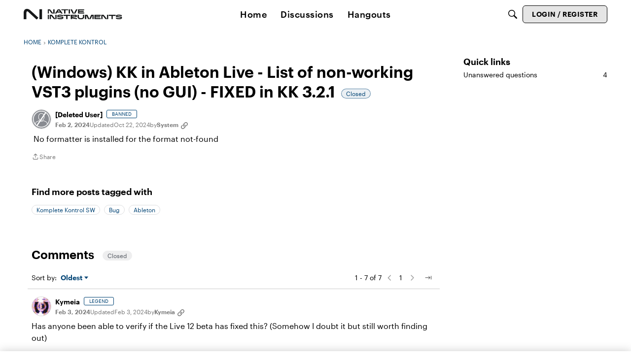

--- FILE ---
content_type: application/x-javascript
request_url: https://community.native-instruments.com/dist/v2/layouts/chunks/addons/vanilla/CommentsBulkActionsContext.CYV3bNlS.min.js
body_size: 3824
content:
import{j as P,r as d,R as ne,i as De}from"../../../vendor/vendor/react-core.BgLhaSja.min.js";import{bd as se,Y as oe,t as H,ci as Te,ax as b,a4 as ge,bX as Se,cj as Be,ck as ke,f as Ae,cl as Ie,am as we,cm as Re,cn as xe,i as Pe,co as ve,cp as $e}from"../../../entries/layouts.BkZoasaZ.min.js";import{f as Ee}from"../../vendor/lodash.CM-NTfHi.min.js";import{C as te}from"./CommentsApi.BCUO4Ao6.min.js";function be(r){const{selectedIDs:c,categoryID:A,handleBulkSplit:y,handleBulkDelete:k,handleSelectionClear:x,additionalBulkActions:p,setAction:I}=r,{hasPermission:w}=se(),m=w("discussions.add",{resourceType:"category",resourceID:A,mode:oe.RESOURCE_IF_JUNCTION})||w("curation.manage"),a=p==null?void 0:p.map(i=>({action:i.action,notAllowed:!w(i.permission),handler:()=>I==null?void 0:I(i.action),notAllowedMessage:H(i.notAllowedMessage)}));return P.jsx(Te,{handleSelectionClear:x,selectionMessage:P.jsx(ge,{source:"You have selected <0/> comments.",c0:c.length}),bulkActionsButtons:[{action:b.SPLIT,notAllowed:!m,handler:y,notAllowedMessage:H("You don't have required permission to split selected comments.")},{action:b.DELETE,notAllowed:!w("comments.delete"),handler:k,notAllowedMessage:H("You don't have required permission to delete selected comments.")},...a||[]]})}function Ne(r){const{selectableCommentIDs:c,checkedCommentIDs:A,addCheckedCommentsByIDs:y,removeCheckedCommentsByIDs:k}=r,x=c.length>0&&Ee(c,A).length===c.length;return P.jsx(Se,{label:H("Select All"),hideLabel:!0,checked:x,disabled:(c==null?void 0:c.length)===0,className:r.className,onChange:p=>{p.target.checked?y(c):k(c)}})}const B=r=>r.type==="comment",z=r=>r.type==="hole",re=r=>r.type==="reply",Le=r=>r.filter((c,A,y)=>{if(B(c))return y.findIndex(k=>{if(B(c)&&B(k))return k.commentID===c.commentID})===A;if(z(c)||re(c))return!0}),Oe=r=>r.type==="comment"?r.commentID:r.type==="hole"?r.holeID:r.replyID,ce=ne.createContext({threadDepthLimit:1,threadStructure:[],commentsByID:{},getComment:()=>{},updateComment:()=>{},updateCommentList:()=>{},addToThread:async()=>{},collapseThreadAtPath:async()=>{},lastChildRefsByID:{},addLastChildRefID:()=>{},currentReplyFormRef:void 0,showReplyForm:()=>{},switchReplyForm:()=>{},addReplyToThread:()=>{},removeReplyFromThread:()=>{},showOPTag:void 0,authorBadges:void 0,constructReplyFromComment:()=>({}),collapsedThreadPartialsByPath:void 0,selectableCommentIDs:[],onMutateSuccess:void 0});function Me(){return d.useContext(ce)}const He=d.memo(function(c){const{children:A,threadDepthLimit:y=3,showOPTag:k,authorBadges:x,commentApiParams:p,CommentActionsComponent:I,onMutateSuccess:w}=c,[m,a]=d.useState(c.threadStructure),[i,N]=d.useState({}),[D,T]=d.useState(c.commentsByID),[L,_]=d.useState({}),v=(e,n,t)=>e.type==="hole"?{...e,holeID:`${n}-${e.offset}`,path:t}:e.type==="comment"&&e.children?{...e,path:!t&&e.depth===1?e.commentID:`${t}.${e.commentID}`,children:e.children.map(s=>{const o=t?`${t}.${s.parentCommentID}`:s.parentCommentID;return v(s,e.commentID,o)})}:e;d.useEffect(()=>{const e=c.threadStructure.map(n=>v(n,null));a(e)},[c.threadStructure]),d.useEffect(()=>{T(e=>({...e,...c.commentsByID}))},[c.commentsByID]);const E=e=>D==null?void 0:D[e],M=async(e,n)=>{if(n)T(t=>e in t?{...t,[e]:{...t[e],...n}}:{...t,[e]:n});else try{const t={expand:(p==null?void 0:p.expand)??[],quoteParent:!1},s=await te.get(e,t);T(o=>({...o,[e]:{...o[e],...s}}))}catch{const s={...D};delete s[e],T(s);const o=J(m,[e]);a(o)}},F=async(e,n)=>{const t={expand:(p==null?void 0:p.expand)??[]},s={...D};let o=[...m];const S=n.bulkAction===b.SPLIT||n.bulkAction===b.DELETE&&n.deleteMethod===Be.FULL?[]:await te.getList(e,t);S.length>0?(S.forEach(h=>{s[h.commentID]&&(s[h.commentID]={...s[h.commentID],...h})}),T(s)):(e.forEach(h=>{delete s[h]}),o=J(o,e),T(s),a(o))},Y=async e=>(await Ae(e)).data,C=e=>{const{path:n,initialThreadStructure:t,partial:s,initialPath:o,replace:u=!1,preserveHoles:S=!1,preserveReply:h=!0,type:U="append"}=e,fe=["comment",...h?["reply"]:[],...S?["hole"]:[]].flat();let j=`${n}`.split(".");return t.map(f=>{var Z;if(j.length>0&&B(f)&&String(f.commentID)==j[0]){if(j.shift(),j.length>0)return f.children=C({...e,initialThreadStructure:f.children??[],path:j.join("."),initialPath:o??n}),f;if(!u){const K=[((Z=f.children)==null?void 0:Z.filter(X=>fe.includes(X.type)))??[]];U==="append"?K.push(s):K.unshift(s);const Ce=Le(K.flat()).map(X=>v(X,f.commentID,o??n));return f.children=Ce,f}return f.children=s.map(ee=>v(ee,f.commentID,o??n)),f}return f})},q=async(e,n)=>{if(n){let t;i[n]?t={threadStructure:i[n],commentsByID:{}}:(t=await Y(e).catch(o=>{throw o}),T(o=>({...o,...t.commentsByID})));const s=C({path:n,initialThreadStructure:m,partial:t.threadStructure});a(s)}else ke("No path provided to updateThread")},l=(e,n)=>{let t=e,s;return n.forEach(o=>{const u=B(o),S=u?`${o==null?void 0:o.commentID}`==t[0]:!1;u&&S&&(t.length>1?(t.shift(),t.length>0&&o.children?s=l(t,o.children):s=o.children):(t.shift(),s=B(o)?o.children:[]))}),s},$=(e,n)=>{const t=C({path:e,initialThreadStructure:m,partial:n,replace:!0});a(t)},O=e=>e.reduce((n,t)=>{const s=B(t),o=z(t);if(s){const u=D[t.commentID].insertUser,S=O(t.children??[]),h=n.some(U=>U.userID===u.userID);if(u&&!h)return[...n,u,S].flat()}return o?[...n,...t.insertUsers]:n},[])??[],G=e=>e.reduce((n,t)=>{const s=B(t),o=z(t);return s?n+1+G(t.children??[]):o?n+t.countAllComments:n},0),ae=(e,n)=>{const t=O(e),s=G(e);return{type:"hole",parentCommentID:e[0].parentCommentID,depth:e[0].depth+1,offset:0,insertUsers:t.slice(0,5),countAllComments:s,countAllInsertUsers:t.length,apiUrl:n,path:n}},ie=async e=>new Promise(n=>{let t=`${e}`.split(".");const s=l(t,m),o=s==null?void 0:s.find(u=>u.type==="reply");if(s){N(h=>({...h,[e]:s.filter(U=>U.type!=="reply")}));const u=ae(s,e);$(e,o?[o,u]:[u])}n()}),ue=(e,n)=>{_(t=>({...t,[e]:n}))},Q=e=>({type:"reply",parentCommentID:e.commentID,depth:e.depth+1,path:String(e.path),replyID:`reply-${e.commentID}`,replyingTo:D[e.commentID].insertUser.name}),g=d.useRef(null),V=(e,n)=>{const t=String(e.path);if(!!!g.current||g.current&&g.current.replyID==`reply-${e.commentID}`){const o=[Q(e)];return re(o[0])&&(g.current=o[0]),C({path:t,initialThreadStructure:n,partial:o,preserveHoles:!0,type:"prepend"})}return n},W=(e,n,t=!0)=>{const s=`${e.path}`.split("."),o=l(s,n);if(o){const u=o.filter(h=>h.type!=="reply"),S=C({path:`${e.path}`,initialThreadStructure:n,partial:u,replace:!0});return t&&(g.current=null),S}return n},de=e=>{var n;if(!((n=e.children)!=null&&n.some(t=>t.type==="reply"))){const t=V(e,m);a(t)}},me=e=>{if(g.current&&g.current.replyID!==`reply-${e.commentID}`){const n=W(g.current,m),t=V(e,n);a(t)}},pe=(e,n=!0)=>{const t=W(e,m,n);a(t)},he=(e,n,t=!1)=>{const s={type:"comment",parentCommentID:e.parentCommentID,depth:e.depth,commentID:n.commentID,path:`${e.path}.${n.commentID}`};let o=C({path:`${e.path}`,initialThreadStructure:m,partial:[s],type:"prepend",replace:!1,preserveHoles:!0,preserveReply:!1});!t&&g.current&&(o=W(g.current,o)),M(n.commentID,n),a(o)},ye=d.useMemo(()=>{const e=[];function n(t){t.forEach(s=>{B(s)&&(e.push(s.commentID),s.children&&n(s.children))})}return n(m),e},[m]),J=(e,n)=>e.filter(t=>B(t)&&n.includes(t.commentID)?!1:(B(t)&&t.children&&t.children.length>0&&(t.children=J(t.children,n)),!0));return P.jsx(ce.Provider,{value:{threadDepthLimit:y,threadStructure:m,commentsByID:D,getComment:E,addToThread:q,collapseThreadAtPath:ie,updateComment:M,updateCommentList:F,lastChildRefsByID:L,addLastChildRefID:ue,currentReplyFormRef:g,showReplyForm:de,switchReplyForm:me,addReplyToThread:he,removeReplyFromThread:pe,showOPTag:k,authorBadges:x,constructReplyFromComment:Q,collapsedThreadPartialsByPath:i,selectableCommentIDs:ye,CommentActionsComponent:I,onMutateSuccess:w},children:A})}),le=ne.createContext({checkedCommentIDs:[],discussionID:void 0,addCheckedCommentsByIDs:()=>{},removeCheckedCommentsByIDs:()=>{},optionalPostTypes:[],canUseAdminCheckboxes:!1,handleMutateSuccess:async()=>{}});function Ye(){return d.useContext(le)}R.postTypes=[];R.registerPostType=r=>{R.postTypes.push(r)};R.additionalBulkActions=[];R.registerBulkAction=r=>{R.additionalBulkActions.push(r)};function R(r){const{children:c,setSelectAllCommentsCheckbox:A}=r,y=Ie(),{addToast:k,removeToast:x,updateToast:p}=we(),I=Re(),{selectableCommentIDs:w,updateCommentList:m}=Me(),a=`${y.recordType}/${y.recordID}`,[i,N]=xe(`${I==null?void 0:I.userID}_checkedCommentIDs_${a}`,[]),{hasPermission:D}=se(),T=y.recordType==="discussion"&&Pe("ui.useAdminCheckboxes",!1)&&(D(["comments.edit","comments.delete"],{resourceType:"category",resourceID:y.categoryID,mode:oe.RESOURCE_IF_JUNCTION})||D("community.moderate"));d.useEffect(()=>{if(T){const l={selectableCommentIDs:r.selectableCommentIDs??w,checkedCommentIDs:i,addCheckedCommentsByIDs:M,removeCheckedCommentsByIDs:F,className:De({"&&":{marginBottom:6}},"label:CommentsBulkActionsContext-className")};A(P.jsx(Ne,{...l}))}},[T,w,i]);const[L,_]=d.useState({}),[v,E]=d.useState(null),M=l=>{N([...new Set([...i,...Array.isArray(l)?l:[l]])])},F=l=>{N($=>$.filter(O=>!(Array.isArray(l)?l:[l]).includes(O)))},Y=()=>{N([])},C=d.useMemo(()=>i.length>0?P.jsx(be,{selectedIDs:i,handleSelectionClear:Y,handleBulkDelete:()=>E(b.DELETE),handleBulkSplit:()=>E(b.SPLIT),categoryID:y.categoryID,additionalBulkActions:R.additionalBulkActions,setAction:E}):null,[i]);d.useEffect(()=>{const l=L[`action_${a}`];C&&!l?_({[`action_${a}`]:k({persistent:!0,body:C,className:ve().bulkActionsToast})}):p(l,{body:C}),!C&&l&&(x(l),_($=>({...$,[`action_${a}`]:null})))},[C,a]),d.useEffect(()=>()=>{x(L[`action_${a}`])},[L]);const q=async l=>{await new Promise($=>setTimeout($,100)),r.onBulkMutateSuccess?await r.onBulkMutateSuccess():await m(i,{bulkAction:v,deleteMethod:l}),F(i)};return P.jsxs(le.Provider,{value:{checkedCommentIDs:i,addCheckedCommentsByIDs:M,removeCheckedCommentsByIDs:F,optionalPostTypes:R.postTypes,canUseAdminCheckboxes:T,handleMutateSuccess:q},children:[P.jsx($e,{action:v,setAction:E,recordType:"comment",additionalBulkActions:R.additionalBulkActions}),c]})}export{R as C,He as N,Ye as a,z as b,Oe as g,re as i,Me as u};
